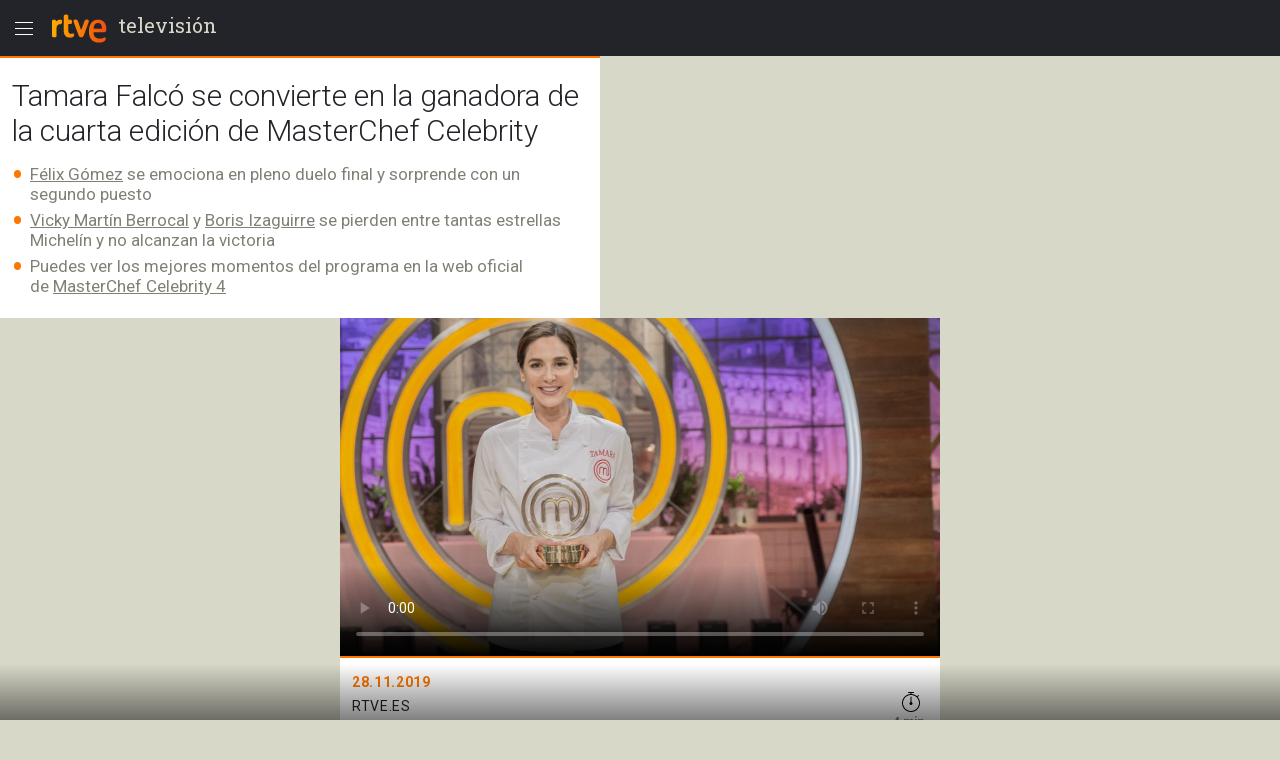

--- FILE ---
content_type: image/svg+xml
request_url: https://img2.rtve.es/css/rtve.2015.apps/rtve.amp/rtve_icon-down.svg
body_size: -36
content:
<svg version="1.1" id="Capa_1" xmlns="http://www.w3.org/2000/svg" xmlns:xlink="http://www.w3.org/1999/xlink" x="0px" y="0px"
	 viewBox="0 0 24 24" enable-background="new 0 0 24 24" xml:space="preserve">
<rect fill="none" width="24" height="24"/>
<polygon fill="#FFFFFF" points="12,16.586 4.222,8.808 3.515,9.515 12,18 20.485,9.515 19.778,8.808 "/>
</svg>